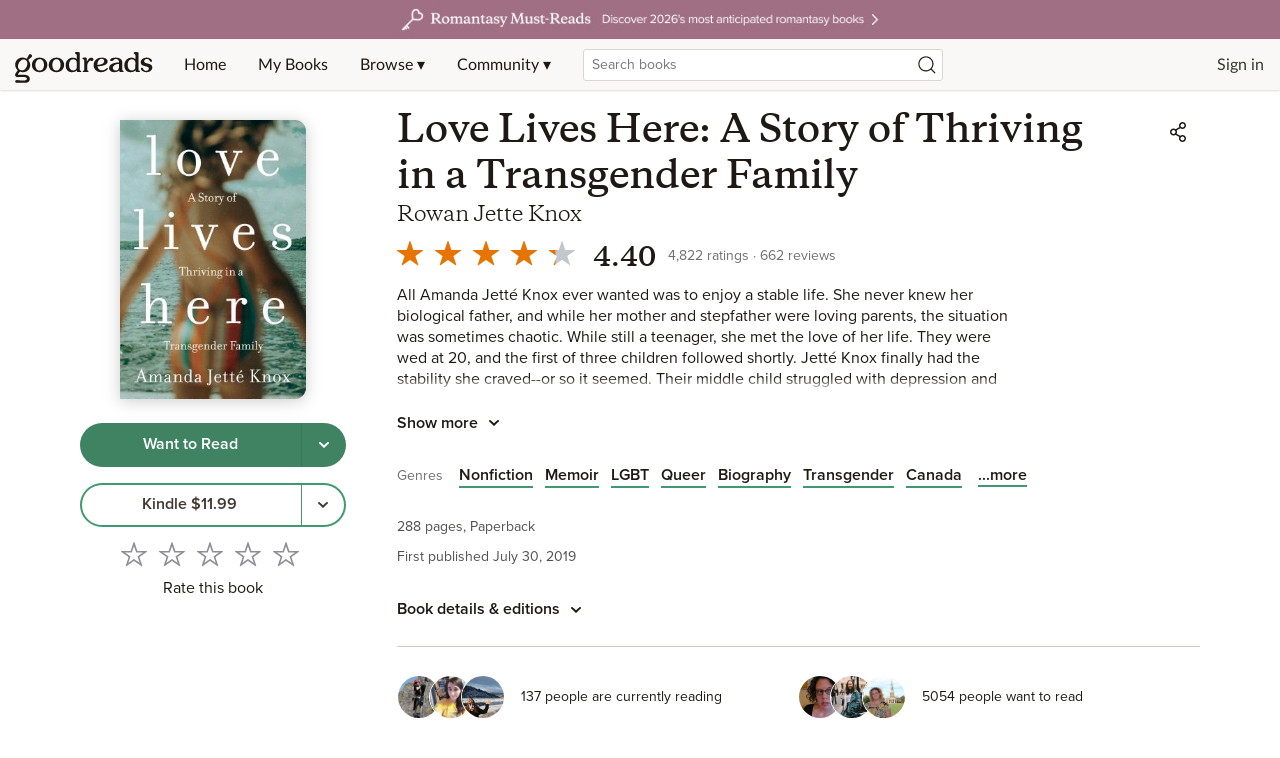

--- FILE ---
content_type: text/html; charset=utf-8
request_url: https://www.google.com/recaptcha/api2/aframe
body_size: 267
content:
<!DOCTYPE HTML><html><head><meta http-equiv="content-type" content="text/html; charset=UTF-8"></head><body><script nonce="HwMkepaOBomY6yLIUOnvMQ">/** Anti-fraud and anti-abuse applications only. See google.com/recaptcha */ try{var clients={'sodar':'https://pagead2.googlesyndication.com/pagead/sodar?'};window.addEventListener("message",function(a){try{if(a.source===window.parent){var b=JSON.parse(a.data);var c=clients[b['id']];if(c){var d=document.createElement('img');d.src=c+b['params']+'&rc='+(localStorage.getItem("rc::a")?sessionStorage.getItem("rc::b"):"");window.document.body.appendChild(d);sessionStorage.setItem("rc::e",parseInt(sessionStorage.getItem("rc::e")||0)+1);localStorage.setItem("rc::h",'1769036122891');}}}catch(b){}});window.parent.postMessage("_grecaptcha_ready", "*");}catch(b){}</script></body></html>